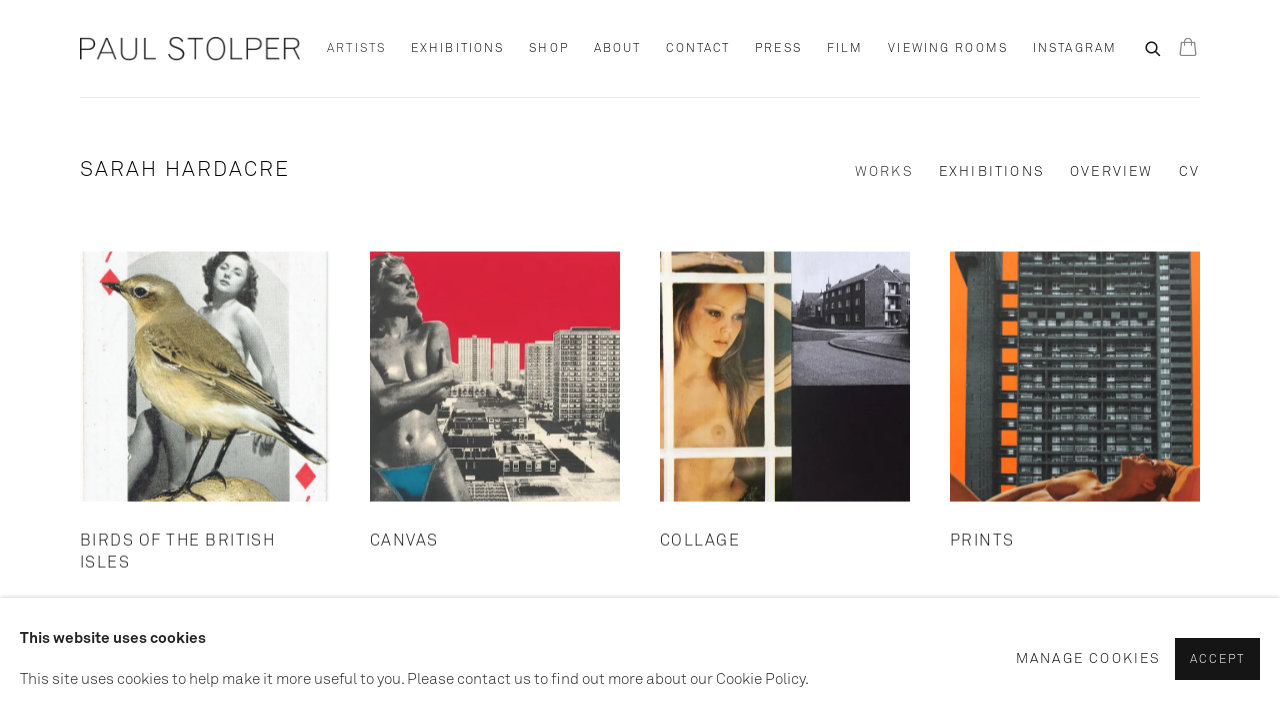

--- FILE ---
content_type: text/html; charset=utf-8
request_url: https://www.paulstolper.com/artists/71-sarah-hardacre/works/
body_size: 9488
content:



                        
    <!DOCTYPE html>
    <!-- Site by Artlogic - https://artlogic.net -->
    <html lang="en">
        <head>
            <meta charset="utf-8">
            <title>Sarah Hardacre - Works | Paul Stolper</title>
        <meta property="og:site_name" content="Paul Stolper" />
        <meta property="og:title" content="Sarah Hardacre - Works" />
        <meta property="og:description" content="&ldquo;To humanise huge structures by architectural means is an unrewarding task.&rdquo; Walter Segal, 1980 Sarah Hardacre&rsquo;s work presents a series of collages and photo screen prints that reveal images from local history archives and clippings from second hand gentleman&rsquo;s magazines. While the subject matter of these works is, in the..." />
        <meta property="og:image" content="https://artlogic-res.cloudinary.com/w_1200,h_630,c_fill,f_auto,fl_lossy,q_auto/artlogicstorage/paulstolper/images/view/62b5d6dc0d54b89279472aa3f3a6be08j/paulstolper-sarah-hardacre-we-delight-in-the-beauty-of-the-butterfly-but-rarely-admit-the-changes-it-has-gone-through-to-achieve-that-beauty-2023.jpg" />
        <meta property="og:image:width" content="1200" />
        <meta property="og:image:height" content="630" />
        <meta property="twitter:card" content="summary_large_image">
        <meta property="twitter:url" content="https://www.paulstolper.com/artists/71-sarah-hardacre/works/">
        <meta property="twitter:title" content="Sarah Hardacre - Works">
        <meta property="twitter:description" content="&ldquo;To humanise huge structures by architectural means is an unrewarding task.&rdquo; Walter Segal, 1980 Sarah Hardacre&rsquo;s work presents a series of collages and photo screen prints that reveal images from local history archives and clippings from second hand gentleman&rsquo;s magazines. While the subject matter of these works is, in the...">
        <meta property="twitter:text:description" content="&ldquo;To humanise huge structures by architectural means is an unrewarding task.&rdquo; Walter Segal, 1980 Sarah Hardacre&rsquo;s work presents a series of collages and photo screen prints that reveal images from local history archives and clippings from second hand gentleman&rsquo;s magazines. While the subject matter of these works is, in the...">
        <meta property="twitter:image" content="https://artlogic-res.cloudinary.com/w_1200,h_630,c_fill,f_auto,fl_lossy,q_auto/artlogicstorage/paulstolper/images/view/62b5d6dc0d54b89279472aa3f3a6be08j/paulstolper-sarah-hardacre-we-delight-in-the-beauty-of-the-butterfly-but-rarely-admit-the-changes-it-has-gone-through-to-achieve-that-beauty-2023.jpg">
        <link rel="canonical" href="https://www.paulstolper.com/artists/71-sarah-hardacre/works/" />
        <meta name="google" content="notranslate" />
            <meta name="description" content="&ldquo;To humanise huge structures by architectural means is an unrewarding task.&rdquo; Walter Segal, 1980 Sarah Hardacre&rsquo;s work presents a series of collages and photo screen prints that reveal images from local history archives and clippings from second hand gentleman&rsquo;s magazines. While the subject matter of these works is, in the..." />
            <meta name="publication_date" content="2018-10-31 17:24:02" />
            <meta name="generator" content="Artlogic CMS - https://artlogic.net" />
            
            <meta name="accessibility_version" content="1.0"/>
            
            
                <meta name="viewport" content="width=device-width, minimum-scale=0.5, initial-scale=1.0" />

            

<link rel="icon" href="/usr/images/preferences/favicon.ico" type="image/x-icon" />
<link rel="shortcut icon" href="/usr/images/preferences/favicon.ico" type="image/x-icon" />

<meta name="application-name" content="Paul Stolper"/>
<meta name="msapplication-TileColor" content="#ffffff"/>
            
            
            
                <link rel="stylesheet" media="print" href="/lib/g/2.0/styles/print.css">
                <link rel="stylesheet" media="print" href="/styles/print.css">

            <script>
            (window.Promise && window.Array.prototype.find) || document.write('<script src="/lib/js/polyfill/polyfill_es6.min.js"><\/script>');
            </script>


            
		<link data-context="helper" rel="stylesheet" type="text/css" href="/lib/webfonts/font-awesome/font-awesome-4.6.3/css/font-awesome.min.css?c=27042050002205&v=1.7&g=aa656d380b86b26096e44e6a64930739"/>
		<link data-context="helper" rel="stylesheet" type="text/css" href="/lib/archimedes/styles/archimedes-frontend-core.css?c=27042050002205&v=1.7&g=aa656d380b86b26096e44e6a64930739"/>
		<link data-context="helper" rel="stylesheet" type="text/css" href="/lib/archimedes/styles/accessibility.css?c=27042050002205&v=1.7&g=aa656d380b86b26096e44e6a64930739"/>
		<link data-context="helper" rel="stylesheet" type="text/css" href="/lib/jquery/1.12.4/plugins/jquery.archimedes-frontend-core-plugins-0.1.css?c=27042050002205&v=1.7&g=aa656d380b86b26096e44e6a64930739"/>
		<link data-context="helper" rel="stylesheet" type="text/css" href="/lib/jquery/1.12.4/plugins/fancybox-2.1.3/jquery.fancybox.css?c=27042050002205&v=1.7&g=aa656d380b86b26096e44e6a64930739"/>
		<link data-context="helper" rel="stylesheet" type="text/css" href="/lib/jquery/1.12.4/plugins/fancybox-2.1.3/jquery.fancybox.artlogic.css?c=27042050002205&v=1.7&g=aa656d380b86b26096e44e6a64930739"/>
		<link data-context="helper" rel="stylesheet" type="text/css" href="/lib/jquery/1.12.4/plugins/slick-1.8.1/slick.css?c=27042050002205&v=1.7&g=aa656d380b86b26096e44e6a64930739"/>
		<link data-context="helper" rel="stylesheet" type="text/css" href="/lib/jquery/plugins/nouislider/11.1.0/nouislider.min.css?c=27042050002205&v=1.7&g=aa656d380b86b26096e44e6a64930739"/>
		<link data-context="helper" rel="stylesheet" type="text/css" href="/lib/jquery/plugins/roomview/1.0/jquery.roomview.1.0.css?c=27042050002205&v=1.7&g=aa656d380b86b26096e44e6a64930739"/>
		<link data-context="helper" rel="stylesheet" type="text/css" href="/lib/jquery/plugins/pageload/1.1/jquery.pageload.1.1.css?c=27042050002205&v=1.7&g=aa656d380b86b26096e44e6a64930739"/>
		<link data-context="helper" rel="stylesheet" type="text/css" href="/lib/jquery/plugins/augmented_reality/1.0/jquery.augmented_reality.1.0.css?c=27042050002205&v=1.7&g=aa656d380b86b26096e44e6a64930739"/>
		<link data-context="helper" rel="stylesheet" type="text/css" href="/core/dynamic_base.css?c=27042050002205&v=1.7&g=aa656d380b86b26096e44e6a64930739"/>
		<link data-context="helper" rel="stylesheet" type="text/css" href="/core/dynamic_main.css?c=27042050002205&v=1.7&g=aa656d380b86b26096e44e6a64930739"/>
		<link data-context="helper" rel="stylesheet" type="text/css" href="/core/user_custom.css?c=27042050002205&v=1.7&g=aa656d380b86b26096e44e6a64930739"/>
		<link data-context="helper" rel="stylesheet" type="text/css" href="/core/dynamic_responsive.css?c=27042050002205&v=1.7&g=aa656d380b86b26096e44e6a64930739"/>
		<link data-context="helper" rel="stylesheet" type="text/css" href="/lib/webfonts/artlogic-site-icons/artlogic-site-icons-1.0/artlogic-site-icons.css?c=27042050002205&v=1.7&g=aa656d380b86b26096e44e6a64930739"/>
		<link data-context="helper" rel="stylesheet" type="text/css" href="/lib/jquery/plugins/plyr/3.5.10/plyr.css?c=27042050002205&v=1.7&g=aa656d380b86b26096e44e6a64930739"/>
		<link data-context="helper" rel="stylesheet" type="text/css" href="/lib/styles/fouc_prevention.css?c=27042050002205&v=1.7&g=aa656d380b86b26096e44e6a64930739"/>
<!-- add crtical css to improve performance -->
		<script data-context="helper"  src="/lib/g/2.0/scripts/import_helpers.js"></script>
		<script data-context="helper"  src="/lib/jquery/1.12.4/jquery-1.12.4.min.js?c=27042050002205&v=1.7&g=aa656d380b86b26096e44e6a64930739"></script>
		<script data-context="helper" defer src="/lib/g/2.0/scripts/webpack_import_helpers.js?c=27042050002205&v=1.7&g=aa656d380b86b26096e44e6a64930739"></script>
		<script data-context="helper" defer src="/lib/jquery/1.12.4/plugins/jquery.browser.min.js?c=27042050002205&v=1.7&g=aa656d380b86b26096e44e6a64930739"></script>
		<script data-context="helper" defer src="/lib/jquery/1.12.4/plugins/jquery.easing.min.js?c=27042050002205&v=1.7&g=aa656d380b86b26096e44e6a64930739"></script>
		<script data-context="helper" defer src="/lib/jquery/1.12.4/plugins/jquery.archimedes-frontend-core-plugins-0.1.js?c=27042050002205&v=1.7&g=aa656d380b86b26096e44e6a64930739"></script>
		<script data-context="helper" defer src="/lib/jquery/1.12.4/plugins/jquery.fitvids.js?c=27042050002205&v=1.7&g=aa656d380b86b26096e44e6a64930739"></script>
		<script data-context="helper" defer src="/core/dynamic.js?c=27042050002205&v=1.7&g=aa656d380b86b26096e44e6a64930739"></script>
		<script data-context="helper" defer src="/lib/archimedes/scripts/archimedes-frontend-core.js?c=27042050002205&v=1.7&g=aa656d380b86b26096e44e6a64930739"></script>
		<script data-context="helper" defer src="/lib/archimedes/scripts/archimedes-frontend-modules.js?c=27042050002205&v=1.7&g=aa656d380b86b26096e44e6a64930739"></script>
		<script data-context="helper" type="module"  traceurOptions="--async-functions" src="/lib/g/2.0/scripts/galleries_js_loader__mjs.js?c=27042050002205&v=1.7&g=aa656d380b86b26096e44e6a64930739"></script>
		<script data-context="helper" defer src="/lib/g/2.0/scripts/feature_panels.js?c=27042050002205&v=1.7&g=aa656d380b86b26096e44e6a64930739"></script>
		<script data-context="helper" defer src="/lib/g/themes/aperture/2.0/scripts/script.js?c=27042050002205&v=1.7&g=aa656d380b86b26096e44e6a64930739"></script>
		<script data-context="helper" defer src="/lib/archimedes/scripts/json2.js?c=27042050002205&v=1.7&g=aa656d380b86b26096e44e6a64930739"></script>
		<script data-context="helper" defer src="/lib/archimedes/scripts/shop.js?c=27042050002205&v=1.7&g=aa656d380b86b26096e44e6a64930739"></script>
		<script data-context="helper" defer src="/lib/archimedes/scripts/recaptcha.js?c=27042050002205&v=1.7&g=aa656d380b86b26096e44e6a64930739"></script>
            
            

            
                


    <script>
        function get_cookie_preference(category) {
            result = false;
            try {
                var cookie_preferences = localStorage.getItem('cookie_preferences') || "";
                if (cookie_preferences) {
                    cookie_preferences = JSON.parse(cookie_preferences);
                    if (cookie_preferences.date) {
                        var expires_on = new Date(cookie_preferences.date);
                        expires_on.setDate(expires_on.getDate() + 365);
                        console.log('cookie preferences expire on', expires_on.toISOString());
                        var valid = expires_on > new Date();
                        if (valid && cookie_preferences.hasOwnProperty(category) && cookie_preferences[category]) {
                            result = true;
                        }
                    }
                }
            }
            catch(e) {
                console.warn('get_cookie_preference() failed');
                return result;
            }
            return result;
        }

        window.google_analytics_init = function(page){
            var collectConsent = true;
            var useConsentMode = false;
            var analyticsProperties = ['UA-141306807-25'];
            var analyticsCookieType = 'statistics';
            var disableGa = false;
            var sendToArtlogic = true;
            var artlogicProperties = {
                'UA': 'UA-157296318-1',
                'GA': 'G-GLQ6WNJKR5',
            };

            analyticsProperties = analyticsProperties.concat(Object.values(artlogicProperties));

            var uaAnalyticsProperties = analyticsProperties.filter((p) => p.startsWith('UA-'));
            var ga4AnalyticsProperties = analyticsProperties.filter((p) => p.startsWith('G-')).concat(analyticsProperties.filter((p) => p.startsWith('AW-')));

            if (collectConsent) {
                disableGa = !get_cookie_preference(analyticsCookieType);

                for (var i=0; i < analyticsProperties.length; i++){
                    var key = 'ga-disable-' + analyticsProperties[i];

                    window[key] = disableGa;
                }

                if (disableGa) {
                    if (document.cookie.length) {
                        var cookieList = document.cookie.split(/; */);

                        for (var i=0; i < cookieList.length; i++) {
                            var splitCookie = cookieList[i].split('='); //this.split('=');

                            if (splitCookie[0].indexOf('_ga') == 0 || splitCookie[0].indexOf('_gid') == 0 || splitCookie[0].indexOf('__utm') == 0) {
                                //h.deleteCookie(splitCookie[0]);
                                var domain = location.hostname;
                                var cookie_name = splitCookie[0];
                                document.cookie =
                                    cookie_name + "=" + ";path=/;domain="+domain+";expires=Thu, 01 Jan 1970 00:00:01 GMT";
                                // now delete the version without a subdomain
                                domain = domain.split('.');
                                domain.shift();
                                domain = domain.join('.');
                                document.cookie =
                                    cookie_name + "=" + ";path=/;domain="+domain+";expires=Thu, 01 Jan 1970 00:00:01 GMT";
                            }
                        }
                    }
                }
            }

            if (uaAnalyticsProperties.length) {
                (function(i,s,o,g,r,a,m){i['GoogleAnalyticsObject']=r;i[r]=i[r]||function(){
                (i[r].q=i[r].q||[]).push(arguments)},i[r].l=1*new Date();a=s.createElement(o),
                m=s.getElementsByTagName(o)[0];a.async=1;a.src=g;m.parentNode.insertBefore(a,m)
                })(window,document,'script','//www.google-analytics.com/analytics.js','ga');


                if (!disableGa) {
                    var anonymizeIps = false;

                    for (var i=0; i < uaAnalyticsProperties.length; i++) {
                        var propertyKey = '';

                        if (i > 0) {
                            propertyKey = 'tracker' + String(i + 1);
                        }

                        var createArgs = [
                            'create',
                            uaAnalyticsProperties[i],
                            'auto',
                        ];

                        if (propertyKey) {
                            createArgs.push({'name': propertyKey});
                        }

                        ga.apply(null, createArgs);

                        if (anonymizeIps) {
                            ga('set', 'anonymizeIp', true);
                        }

                        var pageViewArgs = [
                            propertyKey ? propertyKey + '.send' : 'send',
                            'pageview'
                        ]

                        if (page) {
                            pageViewArgs.push(page)
                        }

                        ga.apply(null, pageViewArgs);
                    }

                    if (sendToArtlogic) {
                        ga('create', 'UA-157296318-1', 'auto', {'name': 'artlogic_tracker'});

                        if (anonymizeIps) {
                            ga('set', 'anonymizeIp', true);
                        }

                        var pageViewArgs = [
                            'artlogic_tracker.send',
                            'pageview'
                        ]

                        if (page) {
                            pageViewArgs.push(page)
                        }

                        ga.apply(null, pageViewArgs);
                    }
                }
            }

            if (ga4AnalyticsProperties.length) {
                if (!disableGa || useConsentMode) {
                    (function(d, script) {
                        script = d.createElement('script');
                        script.type = 'text/javascript';
                        script.async = true;
                        script.src = 'https://www.googletagmanager.com/gtag/js?id=' + ga4AnalyticsProperties[0];
                        d.getElementsByTagName('head')[0].appendChild(script);
                    }(document));

                    window.dataLayer = window.dataLayer || [];
                    window.gtag = function (){dataLayer.push(arguments);}
                    window.gtag('js', new Date());

                    if (useConsentMode) {
                        gtag('consent', 'default', {
                            'ad_storage': 'denied',
                            'analytics_storage': 'denied',
                            'functionality_storage': 'denied',
                            'personalization_storage': 'denied',
                            'security': 'denied',
                        });

                        if (disableGa) {
                            // If this has previously been granted, it will need set back to denied (ie on cookie change)
                            gtag('consent', 'update', {
                                'analytics_storage': 'denied',
                            });
                        } else {
                            gtag('consent', 'update', {
                                'analytics_storage': 'granted',
                            });
                        }
                    }

                    for (var i=0; i < ga4AnalyticsProperties.length; i++) {
                        window.gtag('config', ga4AnalyticsProperties[i]);
                    }

                }
            }
        }

        var waitForPageLoad = true;

        if (waitForPageLoad) {
            window.addEventListener('load', function() {
                window.google_analytics_init();
                window.archimedes.archimedes_core.analytics.init();
            });
        } else {
            window.google_analytics_init();
        }
    </script>

            
            
            
            <noscript> 
                <style>
                    body {
                        opacity: 1 !important;
                    }
                </style>
            </noscript>
        </head>
        
        
        
        <body class="section-artists page-artists site-responsive responsive-top-size-1023 responsive-nav-slide-nav responsive-nav-side-position-fullscreen responsive-layout-forced-lists responsive-layout-forced-image-lists responsive-layout-forced-tile-lists analytics-track-all-links site-lib-version-2-0 scroll_sub_nav_enabled responsive_src_image_sizing hero_heading_title_position_overlay artworks_detail_ar_enabled page-param-71-sarah-hardacre page-param-id-71 page-param-works page-param-type-artist_id page-param-type-subsection  layout-fixed-header site-type-template pageload-ajax-navigation-active layout-animation-enabled layout-lazyload-enabled" data-viewport-width="1024" data-site-name="paulstolper" data-connected-db-name="paulstolper" data-pathname="/artists/71-sarah-hardacre/works/"
    style="opacity: 0;"

>
            <script>document.getElementsByTagName('body')[0].className+=' browser-js-enabled';</script>
            


            
            






        <div id="responsive_slide_nav_content_wrapper">

    <div id="container">

        
    


    <div class="header-fixed-wrapper">
    <header id="header" class="clearwithin header_fixed header_transparent topnav_dropdown_header ">
        <div class="inner clearwithin">

            


<div id="logo" class=" user-custom-logo-image"><a href="/">Paul Stolper</a></div>


            
                <div id="skiplink-container">
                    <div>
                        <a href="#main_content" class="skiplink">Skip to main content</a>
                    </div>
                </div>
            
        
            <div class="header-ui-wrapper">

                    <div id="responsive_slide_nav_wrapper" class="mobile_menu_align_center" data-nav-items-animation-delay>
                        <div id="responsive_slide_nav_wrapper_inner" data-responsive-top-size=1023>
                        
                            <nav id="top_nav" aria-label="Main site" class="navigation noprint clearwithin">
                                
<div id="top_nav_reveal" class="hidden"><ul><li><a href="#" role="button" aria-label="Close">Menu</a></li></ul></div>

        
    <div id="full_nav" class="nav navigation" role="navigation">
        
<ul class='ul_top' data-level="1">
    <li id="li_top_1"  class="first top active_dir active"><a href="/artists/" class="first top active_dir active" aria-label="Link to Paul Stolper Artists page (current nav item)">Artists</a>
</li>
    <li id="li_top_2"  class="top"><a href="/exhibitions/" class="top" aria-label="Link to Paul Stolper Exhibitions page">Exhibitions</a>
</li>
    <li id="li_top_3"  class="top"><a href="/store/" class="top" aria-label="Link to Paul Stolper Shop page">Shop</a>
</li>
    <li id="li_top_4"  class="top"><a href="/about/" class="top" aria-label="Link to Paul Stolper about page">about</a>
</li>
    <li id="li_top_5"  class="top"><a href="/contact/" class="top" aria-label="Link to Paul Stolper Contact page">Contact</a>
</li>
    <li id="li_top_6"  class="top"><a href="/press/" class="top" aria-label="Link to Paul Stolper Press page">Press</a>
</li>
    <li id="li_top_7"  class="top"><a href="/video/" class="top" aria-label="Link to Paul Stolper Film page">Film</a>
</li>
    <li id="li_top_8"  class="top"><a href="/viewing-room/" class="top" aria-label="Link to Paul Stolper Viewing Rooms page">Viewing Rooms </a>
</li>
    <li id="li_top_9"  class="last top"><a href="/paulstolpergallery/" class="last top" aria-label="Link to Paul Stolper Instagram page">Instagram</a>    </li>
</ul>

        <div class="clear"></div>
    </div>



                                
                                



                                
                                    <div id="topnav_search" class="header_quick_search noprint">
                                        <form method="get" action="/search/" id="topnav_search_form">
                                            <input id="topnav_search_field" type="text" class="header_quicksearch_field inputField" aria-label="Search" data-default-value="Search" value="" name="search" />
                                                <a href="javascript:void(0)" id="topnav_search_btn" class="header_quicksearch_btn link" aria-label="Submit search" role="button"><i class="quicksearch-icon"></i></a>
                                            <input type="submit" class="nojsSubmit" aria-label="Submit search" value="Go" style="display: none;" />
                                        </form>
                                    </div>
                            </nav>
                        
                        </div>
                    </div>
                

                <div class="header-icons-wrapper  active cart-icon-active">
                    
                    
                        <div id="header_quick_search" class="header_quick_search noprint header_quick_search_reveal">
                            <form method="get" action="/search/" id="header_quicksearch_form">
                                <input id="header_quicksearch_field" type="text" class="header_quicksearch_field inputField" aria-label="Submit" data-default-value="Search" value="" name="search" placeholder="Search" />
                                <a href="javascript:void(0)" id="header_quicksearch_btn" class="header_quicksearch_btn link" aria-label="Submit search"><i class="quicksearch-icon"></i></a>
                                <input type="submit" class="nojsSubmit" value="Go" aria-label="Submit search" style="display: none;" />
                            </form>
                        </div>

                        



<!--excludeindexstart-->
<div id="store_cart_widget" class="">
    <div class="store_cart_widget_inner">
        <div id="scw_heading"><a href="/store/basket/" class="scw_checkout_link">Cart</a></div>
        <div id="scw_items">
            <a href="/store/basket/" aria-label="Your store basket is empty" data-currency="&pound;">
                <span class="scw_total_items"><span class="scw_total_count">0</span><span class="scw_total_items_text"> items</span></span>
               

                    <span class="scw_total_price">
                        <span class="scw_total_price_currency widget_currency">&pound;</span>
                        <span class="scw_total_price_amount widget_total_price" 
                                data-cart_include_vat_in_price="True" 
                                data-total_price_without_vat_in_base_currency="0" 
                                data-total_price_with_vat_in_base_currency="0"
                                data-conversion_rate='{"GBP": {"conversion_rate": 1, "name": "&pound;", "stripe_code": "gbp"}}'
                                data-count="0">
                        </span>
                    </span>
      
                
            </a>
        </div>
        <div id="scw_checkout">
            <div class="scw_checkout_button"><a href="/store/basket/" class="scw_checkout_link">Checkout</a></div>
        </div>
            <div id="scw_popup" class="hidden scw_popup_always_show">
                <div id="scw_popup_inner">
                    <h3>Item added to cart</h3>
                    <div id="scw_popup_buttons_container">
                        <div class="button"><a href="/store/basket/">View cart & checkout</a></div>
                        <div id="scw_popup_close" class="link"><a href="#">Continue shopping</a></div>
                    </div>
                    <div class="clear"></div>
                </div>
            </div>
        
    </div>
</div>
<!--excludeindexend-->

                    
     
                        <div id="slide_nav_reveal" tabindex="0" role="button">Menu</div>
                </div>
                
                

                



                

                
            </div>
        </div>
        



    </header>
    </div>



        
            





        <div id="main_content" role="main" class="clearwithin">
            <!--contentstart-->
            







    


<div class="subsection-artist-detail-page subsection-wrapper-works record-content-short-bio "
     data-search-record-type="artists" data-search-record-id="71">

    <div class="artist-header heading_wrapper clearwithin">

            
            <div class="h1_wrapper ">
                

                <h1 class="has_subnav" data-onclick-url="/artists/71/">
                    Sarah Hardacre
                </h1>
            </div>

            






    <div id="sub_nav" class="navigation  noprint clearwithin" role="navigation" aria-label="Artist sections">
        
        <ul>
            
            
                
                    
                    <li id="sub-item-works" class="active first">
                                
                                <a href="/artists/71-sarah-hardacre/works/"  data-subsection-type="works" aria-label="Link to Sarah Hardacre Works (current nav item)">Works</a>
                    </li>
                    
                    
                    <li id="sub-item-exhibitions" class="">
                                
                                <a href="/artists/71-sarah-hardacre/exhibitions/"  data-subsection-type="exhibitions" aria-label="Link to Sarah Hardacre Exhibitions">Exhibitions</a>
                    </li>
                    
                    
                    <li id="sub-item-overview" class="">
                                
                                <a href="/artists/71-sarah-hardacre/overview/"  data-subsection-type="overview" aria-label="Link to Sarah Hardacre Overview">Overview</a>
                    </li>
                    
                    
                    <li id="sub-item-cv" class="">
                                
                                <a href="/usr/library/documents/main/artists/71/sarah-hardacre-2025.pdf"  target="_blank" rel="noopener noreferrer" data-subsection-type="None" aria-label="Link to Sarah Hardacre CV (PDF, opens in a new tab)">CV</a>
                    </li>
                    
            
        </ul>
    </div>
    <div id="sub_nav_clear"></div>

            


    </div>


    <div id="content" class="clearwithin">



                        



<div class="subsection-works ">
    
                
        
        <div class="artist-works-categories-grid-container">
            



        <div class="records_list gd_no_of_columns_4 image_list grid_dynamic_layout_artist_works_categories clearwithin">
            <ul>
                    
                    <li class="artwork-category-link-birds-of-the-british-isles " >
                        <a href="/artists/71-sarah-hardacre/works/145-birds-of-the-british-isles/">
                            <span class="image"><span>
                                    <img src="https://artlogic-res.cloudinary.com/w_600,c_limit,f_auto,fl_lossy,q_auto/artlogicstorage/paulstolper/images/view/0c62f1cfece9a27ae570218268a5c8fc/paulstolper-sarah-hardacre.jpg"  data-responsive-src="{'750': 'https://artlogic-res.cloudinary.com/w_750,c_limit,f_auto,fl_lossy,q_auto/artlogicstorage/paulstolper/images/view/0c62f1cfece9a27ae570218268a5c8fc/paulstolper-sarah-hardacre.jpg', '850': 'https://artlogic-res.cloudinary.com/w_850,c_limit,f_auto,fl_lossy,q_auto/artlogicstorage/paulstolper/images/view/0c62f1cfece9a27ae570218268a5c8fc/paulstolper-sarah-hardacre.jpg', '2400': 'https://artlogic-res.cloudinary.com/w_2400,c_limit,f_auto,fl_lossy,q_auto/artlogicstorage/paulstolper/images/view/0c62f1cfece9a27ae570218268a5c8fc/paulstolper-sarah-hardacre.jpg', '1600': 'https://artlogic-res.cloudinary.com/w_1600,c_limit,f_auto,fl_lossy,q_auto/artlogicstorage/paulstolper/images/view/0c62f1cfece9a27ae570218268a5c8fc/paulstolper-sarah-hardacre.jpg', '1200': 'https://artlogic-res.cloudinary.com/w_1200,c_limit,f_auto,fl_lossy,q_auto/artlogicstorage/paulstolper/images/view/0c62f1cfece9a27ae570218268a5c8fc/paulstolper-sarah-hardacre.jpg', '345': 'https://artlogic-res.cloudinary.com/w_345,c_limit,f_auto,fl_lossy,q_auto/artlogicstorage/paulstolper/images/view/0c62f1cfece9a27ae570218268a5c8fc/paulstolper-sarah-hardacre.jpg', '470': 'https://artlogic-res.cloudinary.com/w_470,c_limit,f_auto,fl_lossy,q_auto/artlogicstorage/paulstolper/images/view/0c62f1cfece9a27ae570218268a5c8fc/paulstolper-sarah-hardacre.jpg', '3000': 'https://artlogic-res.cloudinary.com/w_3000,c_limit,f_auto,fl_lossy,q_auto/artlogicstorage/paulstolper/images/view/0c62f1cfece9a27ae570218268a5c8fc/paulstolper-sarah-hardacre.jpg', '650': 'https://artlogic-res.cloudinary.com/w_650,c_limit,f_auto,fl_lossy,q_auto/artlogicstorage/paulstolper/images/view/0c62f1cfece9a27ae570218268a5c8fc/paulstolper-sarah-hardacre.jpg', '2600': 'https://artlogic-res.cloudinary.com/w_2600,c_limit,f_auto,fl_lossy,q_auto/artlogicstorage/paulstolper/images/view/0c62f1cfece9a27ae570218268a5c8fc/paulstolper-sarah-hardacre.jpg', '2800': 'https://artlogic-res.cloudinary.com/w_2800,c_limit,f_auto,fl_lossy,q_auto/artlogicstorage/paulstolper/images/view/0c62f1cfece9a27ae570218268a5c8fc/paulstolper-sarah-hardacre.jpg', '1400': 'https://artlogic-res.cloudinary.com/w_1400,c_limit,f_auto,fl_lossy,q_auto/artlogicstorage/paulstolper/images/view/0c62f1cfece9a27ae570218268a5c8fc/paulstolper-sarah-hardacre.jpg', '1000': 'https://artlogic-res.cloudinary.com/w_1000,c_limit,f_auto,fl_lossy,q_auto/artlogicstorage/paulstolper/images/view/0c62f1cfece9a27ae570218268a5c8fc/paulstolper-sarah-hardacre.jpg'}" alt="Birds Of The British Isles"  />
                            </span></span>
                            <span class="content">
                                    <h2>Birds Of The British Isles</h2>
                            </span>
                        </a>
                    </li>
                    
                    <li class="artwork-category-link-canvas- " >
                        <a href="/artists/71-sarah-hardacre/works/79-canvas/">
                            <span class="image"><span>
                                    <img src="https://artlogic-res.cloudinary.com/w_600,c_limit,f_auto,fl_lossy,q_auto/artlogicstorage/paulstolper/images/view/94cd5b434d32263a96f7e10571df576cp.png"  data-responsive-src="{'750': 'https://artlogic-res.cloudinary.com/w_750,c_limit,f_auto,fl_lossy,q_auto/artlogicstorage/paulstolper/images/view/94cd5b434d32263a96f7e10571df576cp.png', '850': 'https://artlogic-res.cloudinary.com/w_850,c_limit,f_auto,fl_lossy,q_auto/artlogicstorage/paulstolper/images/view/94cd5b434d32263a96f7e10571df576cp.png', '2400': 'https://artlogic-res.cloudinary.com/w_2400,c_limit,f_auto,fl_lossy,q_auto/artlogicstorage/paulstolper/images/view/94cd5b434d32263a96f7e10571df576cp.png', '1600': 'https://artlogic-res.cloudinary.com/w_1600,c_limit,f_auto,fl_lossy,q_auto/artlogicstorage/paulstolper/images/view/94cd5b434d32263a96f7e10571df576cp.png', '1200': 'https://artlogic-res.cloudinary.com/w_1200,c_limit,f_auto,fl_lossy,q_auto/artlogicstorage/paulstolper/images/view/94cd5b434d32263a96f7e10571df576cp.png', '345': 'https://artlogic-res.cloudinary.com/w_345,c_limit,f_auto,fl_lossy,q_auto/artlogicstorage/paulstolper/images/view/94cd5b434d32263a96f7e10571df576cp.png', '470': 'https://artlogic-res.cloudinary.com/w_470,c_limit,f_auto,fl_lossy,q_auto/artlogicstorage/paulstolper/images/view/94cd5b434d32263a96f7e10571df576cp.png', '3000': 'https://artlogic-res.cloudinary.com/w_3000,c_limit,f_auto,fl_lossy,q_auto/artlogicstorage/paulstolper/images/view/94cd5b434d32263a96f7e10571df576cp.png', '650': 'https://artlogic-res.cloudinary.com/w_650,c_limit,f_auto,fl_lossy,q_auto/artlogicstorage/paulstolper/images/view/94cd5b434d32263a96f7e10571df576cp.png', '2600': 'https://artlogic-res.cloudinary.com/w_2600,c_limit,f_auto,fl_lossy,q_auto/artlogicstorage/paulstolper/images/view/94cd5b434d32263a96f7e10571df576cp.png', '2800': 'https://artlogic-res.cloudinary.com/w_2800,c_limit,f_auto,fl_lossy,q_auto/artlogicstorage/paulstolper/images/view/94cd5b434d32263a96f7e10571df576cp.png', '1400': 'https://artlogic-res.cloudinary.com/w_1400,c_limit,f_auto,fl_lossy,q_auto/artlogicstorage/paulstolper/images/view/94cd5b434d32263a96f7e10571df576cp.png', '1000': 'https://artlogic-res.cloudinary.com/w_1000,c_limit,f_auto,fl_lossy,q_auto/artlogicstorage/paulstolper/images/view/94cd5b434d32263a96f7e10571df576cp.png'}" alt="Canvas"  />
                            </span></span>
                            <span class="content">
                                    <h2>Canvas </h2>
                            </span>
                        </a>
                    </li>
                    
                    <li class="artwork-category-link-collage " >
                        <a href="/artists/71-sarah-hardacre/works/81-collage/">
                            <span class="image"><span>
                                    <img src="https://artlogic-res.cloudinary.com/w_600,c_limit,f_auto,fl_lossy,q_auto/artlogicstorage/paulstolper/images/view/f75a3ed87e6f910f3f4bce25e08bdb55j.jpg"  data-responsive-src="{'750': 'https://artlogic-res.cloudinary.com/w_750,c_limit,f_auto,fl_lossy,q_auto/artlogicstorage/paulstolper/images/view/f75a3ed87e6f910f3f4bce25e08bdb55j.jpg', '850': 'https://artlogic-res.cloudinary.com/w_850,c_limit,f_auto,fl_lossy,q_auto/artlogicstorage/paulstolper/images/view/f75a3ed87e6f910f3f4bce25e08bdb55j.jpg', '2400': 'https://artlogic-res.cloudinary.com/w_2400,c_limit,f_auto,fl_lossy,q_auto/artlogicstorage/paulstolper/images/view/f75a3ed87e6f910f3f4bce25e08bdb55j.jpg', '1600': 'https://artlogic-res.cloudinary.com/w_1600,c_limit,f_auto,fl_lossy,q_auto/artlogicstorage/paulstolper/images/view/f75a3ed87e6f910f3f4bce25e08bdb55j.jpg', '1200': 'https://artlogic-res.cloudinary.com/w_1200,c_limit,f_auto,fl_lossy,q_auto/artlogicstorage/paulstolper/images/view/f75a3ed87e6f910f3f4bce25e08bdb55j.jpg', '345': 'https://artlogic-res.cloudinary.com/w_345,c_limit,f_auto,fl_lossy,q_auto/artlogicstorage/paulstolper/images/view/f75a3ed87e6f910f3f4bce25e08bdb55j.jpg', '470': 'https://artlogic-res.cloudinary.com/w_470,c_limit,f_auto,fl_lossy,q_auto/artlogicstorage/paulstolper/images/view/f75a3ed87e6f910f3f4bce25e08bdb55j.jpg', '3000': 'https://artlogic-res.cloudinary.com/w_3000,c_limit,f_auto,fl_lossy,q_auto/artlogicstorage/paulstolper/images/view/f75a3ed87e6f910f3f4bce25e08bdb55j.jpg', '650': 'https://artlogic-res.cloudinary.com/w_650,c_limit,f_auto,fl_lossy,q_auto/artlogicstorage/paulstolper/images/view/f75a3ed87e6f910f3f4bce25e08bdb55j.jpg', '2600': 'https://artlogic-res.cloudinary.com/w_2600,c_limit,f_auto,fl_lossy,q_auto/artlogicstorage/paulstolper/images/view/f75a3ed87e6f910f3f4bce25e08bdb55j.jpg', '2800': 'https://artlogic-res.cloudinary.com/w_2800,c_limit,f_auto,fl_lossy,q_auto/artlogicstorage/paulstolper/images/view/f75a3ed87e6f910f3f4bce25e08bdb55j.jpg', '1400': 'https://artlogic-res.cloudinary.com/w_1400,c_limit,f_auto,fl_lossy,q_auto/artlogicstorage/paulstolper/images/view/f75a3ed87e6f910f3f4bce25e08bdb55j.jpg', '1000': 'https://artlogic-res.cloudinary.com/w_1000,c_limit,f_auto,fl_lossy,q_auto/artlogicstorage/paulstolper/images/view/f75a3ed87e6f910f3f4bce25e08bdb55j.jpg'}" alt="Collage"  />
                            </span></span>
                            <span class="content">
                                    <h2>Collage</h2>
                            </span>
                        </a>
                    </li>
                    
                    <li class="artwork-category-link-prints " >
                        <a href="/artists/71-sarah-hardacre/works/80-prints/">
                            <span class="image"><span>
                                    <img src="https://artlogic-res.cloudinary.com/w_600,c_limit,f_auto,fl_lossy,q_auto/artlogicstorage/paulstolper/images/view/13e5b651adbcb9caa0a65b01154a3d0dj.jpg"  data-responsive-src="{'750': 'https://artlogic-res.cloudinary.com/w_750,c_limit,f_auto,fl_lossy,q_auto/artlogicstorage/paulstolper/images/view/13e5b651adbcb9caa0a65b01154a3d0dj.jpg', '850': 'https://artlogic-res.cloudinary.com/w_850,c_limit,f_auto,fl_lossy,q_auto/artlogicstorage/paulstolper/images/view/13e5b651adbcb9caa0a65b01154a3d0dj.jpg', '2400': 'https://artlogic-res.cloudinary.com/w_2400,c_limit,f_auto,fl_lossy,q_auto/artlogicstorage/paulstolper/images/view/13e5b651adbcb9caa0a65b01154a3d0dj.jpg', '1600': 'https://artlogic-res.cloudinary.com/w_1600,c_limit,f_auto,fl_lossy,q_auto/artlogicstorage/paulstolper/images/view/13e5b651adbcb9caa0a65b01154a3d0dj.jpg', '1200': 'https://artlogic-res.cloudinary.com/w_1200,c_limit,f_auto,fl_lossy,q_auto/artlogicstorage/paulstolper/images/view/13e5b651adbcb9caa0a65b01154a3d0dj.jpg', '345': 'https://artlogic-res.cloudinary.com/w_345,c_limit,f_auto,fl_lossy,q_auto/artlogicstorage/paulstolper/images/view/13e5b651adbcb9caa0a65b01154a3d0dj.jpg', '470': 'https://artlogic-res.cloudinary.com/w_470,c_limit,f_auto,fl_lossy,q_auto/artlogicstorage/paulstolper/images/view/13e5b651adbcb9caa0a65b01154a3d0dj.jpg', '3000': 'https://artlogic-res.cloudinary.com/w_3000,c_limit,f_auto,fl_lossy,q_auto/artlogicstorage/paulstolper/images/view/13e5b651adbcb9caa0a65b01154a3d0dj.jpg', '650': 'https://artlogic-res.cloudinary.com/w_650,c_limit,f_auto,fl_lossy,q_auto/artlogicstorage/paulstolper/images/view/13e5b651adbcb9caa0a65b01154a3d0dj.jpg', '2600': 'https://artlogic-res.cloudinary.com/w_2600,c_limit,f_auto,fl_lossy,q_auto/artlogicstorage/paulstolper/images/view/13e5b651adbcb9caa0a65b01154a3d0dj.jpg', '2800': 'https://artlogic-res.cloudinary.com/w_2800,c_limit,f_auto,fl_lossy,q_auto/artlogicstorage/paulstolper/images/view/13e5b651adbcb9caa0a65b01154a3d0dj.jpg', '1400': 'https://artlogic-res.cloudinary.com/w_1400,c_limit,f_auto,fl_lossy,q_auto/artlogicstorage/paulstolper/images/view/13e5b651adbcb9caa0a65b01154a3d0dj.jpg', '1000': 'https://artlogic-res.cloudinary.com/w_1000,c_limit,f_auto,fl_lossy,q_auto/artlogicstorage/paulstolper/images/view/13e5b651adbcb9caa0a65b01154a3d0dj.jpg'}" alt="Prints"  />
                            </span></span>
                            <span class="content">
                                    <h2>Prints</h2>
                            </span>
                        </a>
                    </li>
                    
                    <li class="artwork-category-link-other-works " >
                        <a href="/artists/71-sarah-hardacre/works/other/">
                            <span class="image"><span>
                                    <img src="https://artlogic-res.cloudinary.com/w_600,c_limit,f_auto,fl_lossy,q_auto/artlogicstorage/paulstolper/images/view/1349586c2b27322422a46f45ca7bb0f4/paulstolper-sarah-hardacre.jpg"  data-responsive-src="{'750': 'https://artlogic-res.cloudinary.com/w_750,c_limit,f_auto,fl_lossy,q_auto/artlogicstorage/paulstolper/images/view/1349586c2b27322422a46f45ca7bb0f4/paulstolper-sarah-hardacre.jpg', '850': 'https://artlogic-res.cloudinary.com/w_850,c_limit,f_auto,fl_lossy,q_auto/artlogicstorage/paulstolper/images/view/1349586c2b27322422a46f45ca7bb0f4/paulstolper-sarah-hardacre.jpg', '2400': 'https://artlogic-res.cloudinary.com/w_2400,c_limit,f_auto,fl_lossy,q_auto/artlogicstorage/paulstolper/images/view/1349586c2b27322422a46f45ca7bb0f4/paulstolper-sarah-hardacre.jpg', '1600': 'https://artlogic-res.cloudinary.com/w_1600,c_limit,f_auto,fl_lossy,q_auto/artlogicstorage/paulstolper/images/view/1349586c2b27322422a46f45ca7bb0f4/paulstolper-sarah-hardacre.jpg', '1200': 'https://artlogic-res.cloudinary.com/w_1200,c_limit,f_auto,fl_lossy,q_auto/artlogicstorage/paulstolper/images/view/1349586c2b27322422a46f45ca7bb0f4/paulstolper-sarah-hardacre.jpg', '345': 'https://artlogic-res.cloudinary.com/w_345,c_limit,f_auto,fl_lossy,q_auto/artlogicstorage/paulstolper/images/view/1349586c2b27322422a46f45ca7bb0f4/paulstolper-sarah-hardacre.jpg', '470': 'https://artlogic-res.cloudinary.com/w_470,c_limit,f_auto,fl_lossy,q_auto/artlogicstorage/paulstolper/images/view/1349586c2b27322422a46f45ca7bb0f4/paulstolper-sarah-hardacre.jpg', '3000': 'https://artlogic-res.cloudinary.com/w_3000,c_limit,f_auto,fl_lossy,q_auto/artlogicstorage/paulstolper/images/view/1349586c2b27322422a46f45ca7bb0f4/paulstolper-sarah-hardacre.jpg', '650': 'https://artlogic-res.cloudinary.com/w_650,c_limit,f_auto,fl_lossy,q_auto/artlogicstorage/paulstolper/images/view/1349586c2b27322422a46f45ca7bb0f4/paulstolper-sarah-hardacre.jpg', '2600': 'https://artlogic-res.cloudinary.com/w_2600,c_limit,f_auto,fl_lossy,q_auto/artlogicstorage/paulstolper/images/view/1349586c2b27322422a46f45ca7bb0f4/paulstolper-sarah-hardacre.jpg', '2800': 'https://artlogic-res.cloudinary.com/w_2800,c_limit,f_auto,fl_lossy,q_auto/artlogicstorage/paulstolper/images/view/1349586c2b27322422a46f45ca7bb0f4/paulstolper-sarah-hardacre.jpg', '1400': 'https://artlogic-res.cloudinary.com/w_1400,c_limit,f_auto,fl_lossy,q_auto/artlogicstorage/paulstolper/images/view/1349586c2b27322422a46f45ca7bb0f4/paulstolper-sarah-hardacre.jpg', '1000': 'https://artlogic-res.cloudinary.com/w_1000,c_limit,f_auto,fl_lossy,q_auto/artlogicstorage/paulstolper/images/view/1349586c2b27322422a46f45ca7bb0f4/paulstolper-sarah-hardacre.jpg'}" alt="Other Works"  />
                            </span></span>
                            <span class="content">
                                    <h2>Other Works</h2>
                            </span>
                        </a>
                    </li>
            </ul>
        </div>


        </div>
    

</div>



    


    </div>

    


</div>



            <!--contentend-->
        </div>

        


            
                

























<div id="footer" role="contentinfo" class=" advanced_footer">
    <div class="inner">
            
            <div class="advanced_footer_item advanced_footer_item_1">
                <h4>Paul Stolper</h4>
<p>31 Museum Street</p>
<p>London</p>
<p>WC1A 1LH</p>
            </div>
            <div class="advanced_footer_item advanced_footer_item_2">
                <h4><span> </span></h4>
            </div>
            <div class="advanced_footer_item advanced_footer_item_3">
                <h4>Contact</h4>
<p style="text-align: left;"><a href="/cdn-cgi/l/email-protection" class="__cf_email__" data-cfemail="0f666169604f7f6e7a637c7b60637f6a7d216c6062">[email&#160;protected]</a>                                       Please note prices are subject to change without notice</p>
<p style="text-align: left;"> </p>
<p> </p>
            </div>

            
    
        <div id="social_links" class="clearwithin">
            <div id="facebook" class="social_links_item"><a href="https://www.facebook.com/Paul-Stolper-Gallery-219811954699905/" class=""><span class="social_media_icon facebook"></span>Facebook<span class="screen-reader-only">, opens in a new tab.</span></a></div><div id="twitter" class="social_links_item"><a href="https://twitter.com/paulstolper" class=""><span class="social_media_icon twitter"></span>Twitter<span class="screen-reader-only">, opens in a new tab.</span></a></div><div id="instagram" class="social_links_item"><a href="https://www.instagram.com/paulstolpergallery/" class=""><span class="social_media_icon instagram"></span>Instagram<span class="screen-reader-only">, opens in a new tab.</span></a></div><div id="mailinglist" class="social_links_item"><a href="/mailing-list/" class=" mailinglist_signup_popup_link"><span class="social_media_icon mailinglist"></span>Join the mailing list</a></div>
        </div>

            <div class="clear"></div>
            
    <div class="copyright">
            
    <div class="small-links-container">
            <div class="cookie_notification_preferences"><a href="javascript:void(0)" role="button" class="link-no-ajax">Manage cookies</a></div>



    </div>

        <div id="copyright" class="noprint">
            <div class="copyright-text">
                    Copyright &copy; 2026 Paul Stolper
            </div>
                
        
        <div id="artlogic" class="noprint"><a href="https://artlogic.net/" target="_blank" rel="noopener noreferrer">
                Site by Artlogic
        </a></div>

        </div>
        
    </div>

        <div class="clear"></div>
    </div>
</div>
        <div class="clear"></div>

            <div id="cookie_notification" role="region" aria-label="Cookie banner" data-mode="consent" data-cookie-notification-settings="">
    <div class="inner">
        <div id="cookie_notification_message" class="prose">
                <p><strong>This website uses cookies</strong><br>This site uses cookies to help make it more useful to you. Please contact us to find out more about our Cookie Policy.</p>
        </div>
        <div id="cookie_notification_preferences" class="link"><a href="javascript:;" role="button">Manage cookies</a></div>
        <div id="cookie_notification_accept" class="button"><a href="javascript:;" role="button">Accept</a></div>

    </div>
</div>
    <div id="manage_cookie_preferences_popup_container">
        <div id="manage_cookie_preferences_popup_overlay"></div>
        <div id="manage_cookie_preferences_popup_inner">
            <div id="manage_cookie_preferences_popup_box" role="dialog" aria-modal="true" aria-label="Cookie preferences">
                <div id="manage_cookie_preferences_close_popup_link" class="close">
                    <a href="javascript:;" role="button" aria-label="close">
                        <svg width="20px" height="20px" viewBox="0 0 488 488" version="1.1" xmlns="http://www.w3.org/2000/svg" xmlns:xlink="http://www.w3.org/1999/xlink" aria-hidden="true">
                            <g id="Page-1" stroke="none" stroke-width="1" fill="none" fill-rule="evenodd">
                                <g id="close" fill="#5D5D5D" fill-rule="nonzero">
                                    <polygon id="Path" points="488 468 468 488 244 264 20 488 0 468 224 244 0 20 20 0 244 224 468 0 488 20 264 244"></polygon>
                                </g>
                            </g>
                        </svg>
                    </a>
                </div>
                <h2>Cookie preferences</h2>
                    <p>Check the boxes for the cookie categories you allow our site to use</p>
                
                <div id="manage_cookie_preferences_form_wrapper">
                    <div class="form form_style_simplified">

                        <form id="cookie_preferences_form">
                            <fieldset>
                                <legend class="visually-hidden">Cookie options</legend>
                                <div>
                                    <label><input type="checkbox" name="essential" disabled checked value="1"> Strictly necessary</label>
                                    <div class="note">Required for the website to function and cannot be disabled.</div>
                                </div>
                                <div>
                                    <label><input type="checkbox" name="functionality"  value="1"> Preferences and functionality</label>
                                    <div class="note">Improve your experience on the website by storing choices you make about how it should function.</div>
                                </div>
                                <div>
                                    <label><input type="checkbox" name="statistics"  value="1"> Statistics</label>
                                    <div class="note">Allow us to collect anonymous usage data in order to improve the experience on our website.</div>
                                </div>
                                <div>
                                    <label><input type="checkbox" name="marketing"  value="1"> Marketing</label>
                                    <div class="note">Allow us to identify our visitors so that we can offer personalised, targeted marketing.</div>
                                </div>
                            </fieldset>
                            
                            <div class="button">
                                <a href="javascript:;" id="cookie_preferences_form_submit" role="button">Save preferences</a>
                            </div>
                        </form>

                    </div>
                </div>
            </div>
        </div>
    </div>

        


            
    
    
    
    <div id="mailing_list_popup_container" class="" data-timeout="10" data-cookie-expiry="604800">
        <div id="mailing_list_popup_overlay"></div>
        <div id="mailing_list_popup_inner">
            <div id="mailing_list_popup_box" role="dialog" aria-modal="true" aria-label="Mailing list popup">
                <div id="mailinglist_signup_close_popup_link" class="close"><a href="#" aria-label="Close" role="button" tabindex="0">Close</a></div>
                <h2>Join our mailing list</h2>
            
                    

<div id="artlogic_mailinglist_signup_form_wrapper">
    <div class="form form_style_simplified form_layout_hidden_labels">

        <form id="artlogic_mailinglist_signup_form" class="mailing_list_form clearwithin  " method="post" onsubmit="return false;" data-field-error="Please fill in all required fields." data-field-thanks-heading="Thank you" data-field-error-heading="Sorry" data-field-thanks-content="You have been added to our mailing list" data-field-exists-heading="Thank you" data-field-exists-content="You are already on our mailing list">
        
            <div class="error" tabindex="-1"></div>

                
                <div id="firstname_row" class="form_row">
                                <label for="ml_firstname">First name *</label>
                                <input name="firstname" class="inputField" id="ml_firstname" type="text" required autocomplete="given-name" value="" />
                </div>
                
                <div id="lastname_row" class="form_row">
                                <label for="ml_lastname">Last name *</label>
                                <input name="lastname" class="inputField" id="ml_lastname" type="text" required autocomplete="family-name" value="" />
                </div>
                
                <div id="email_row" class="form_row">
                                <label for="ml_email">Email *</label>
                                <input name="email" class="inputField" id="ml_email" type="email" required autocomplete="email" value="" />
                </div>

                <input type="hidden" name="interests" value="">
                <input type="hidden" name="phone" value="">
                <input type="hidden" name="organisation" value="">
                <input type="hidden" name="categories" value="">
                <input type="hidden" name="position" value="">


            <input type="hidden" name="tmp_send" value="1" />
            <input type="hidden" name="lang" value="" />
            <input type="hidden" name="originating_page" value="/artists/71-sarah-hardacre/works/" />
            <input type="hidden" name="encoded_data" value="eyJub3RfaGlkZGVuIjogZmFsc2V9" />


            <div id="email_warning">
                <div id="email_warning_inner"></div>
            </div>
            

            <div id="mailing_submit_button" class="rowElem">
                <div class="button"><a class="submit_button" role="button" href="#">Signup</a></div>
            </div>
        </form>

            



<div id="privacy_policy_form_msg" class="privacy_policy_form_msg prose">
    <div class="asterisk">
        <p>
            * denotes required fields
        </p>
    </div>
        <p>
            We will process the personal data you have supplied in accordance with our privacy policy (available on request). You can unsubscribe or change your preferences at any time by clicking the link in our emails.
        </p>
</div>
    </div>
</div>

            </div>
        </div>
    </div>
    
    





    </div>

        </div>




            
            
                





            
            
        <!-- sentry-verification-string -->
    <!--  -->
<script data-cfasync="false" src="/cdn-cgi/scripts/5c5dd728/cloudflare-static/email-decode.min.js"></script><script defer src="https://static.cloudflareinsights.com/beacon.min.js/vcd15cbe7772f49c399c6a5babf22c1241717689176015" integrity="sha512-ZpsOmlRQV6y907TI0dKBHq9Md29nnaEIPlkf84rnaERnq6zvWvPUqr2ft8M1aS28oN72PdrCzSjY4U6VaAw1EQ==" data-cf-beacon='{"version":"2024.11.0","token":"6a387706937445279f6cd93c9dd64cf7","r":1,"server_timing":{"name":{"cfCacheStatus":true,"cfEdge":true,"cfExtPri":true,"cfL4":true,"cfOrigin":true,"cfSpeedBrain":true},"location_startswith":null}}' crossorigin="anonymous"></script>
</body>
    </html>




--- FILE ---
content_type: text/css
request_url: https://www.paulstolper.com/lib/archimedes/styles/base_text_styles_for_editor.css
body_size: 874
content:
/*
    These are the base text styles for TinyMCE editors.

    This file should be replaced by one in the site instance and
    the parameter 'base_text_css_url' set in the ini file.
*/

* {
    margin: 0;
    padding: 0;
}
body {
    padding: 10px;
    font-family: 'Trebuchet MS', Arial, Sans-Serif;
    font-size: 15px;
    line-height: 1.4em;
    background: #FFF;
    color: #0a0a0a;
}
a,
a:visited, .link_color {
    color: #0a0a0a;
    text-decoration: underline;
}
a:hover, .link_color:hover {
    color: #0a0a0a;
    text-decoration: none;
}
a img {
    border: 0;
}
img {
    max-width: 100%;
}

h1, h2, h3, h4 {
    font-weight: bold;
    font-family: 'Trebuchet MS', Arial, Sans-Serif;
    color: #0a0a0a;
}
h1 a, h2 a, h3 a, h4 a,
h1 a:visited, h2 a:visited, h3 a:visited, h4 a:visited {
    text-decoration: none;
    color: #0a0a0a;
}
h1 {
    font-size: 1.93em;
    line-height: 1.2em;
    margin: 8px 0 38px 0;
}
h2 {
    font-size: 1.47em;
    line-height: 1.2em;
    margin: 8px 0 15px 0;
}
h3 {
    font-size: 1.20em;
    line-height: 1.2em;
    margin: 8px 0 15px 0;
}
h4 {
    font-size: 1.07em;
    line-height: 1.1em;
    margin: 8px 0 15px 0;
}
h5 {
    font-size: 1.07em;
    line-height: 1.1em;
    margin: 8px 0 15px 0;
}

ul {
    padding-left: 20px;
}
ul li {
    margin-bottom: 5px;
}
ol {
    padding-left: 20px;
}
hr {
    border: none;
    border-bottom: 1px solid #cccccc;
}

/* classes defined in the 'Styles' menu in tinymce (see archimedes-editscreens-additional.js) */
.cms_strike {
    text-decoration: line-through;
}
.cms_textremoved {
    color: #aaa;
    text-decoration: line-through;
}
.cms_code {
    font-family: monospace;
    font-size: 0.8em;
}
.cms_red {
    color: #ea0000;
}
.cms_gray {
    color: #757575;
}
.cms_black {
    color: black;
}
.cms_nounderline,
.cms_nounderline a,
.cms_nounderline a:visited,
.cms_nounderline a:hover,
a.cms_nounderline,
a.cms_nounderline:visited,
a.cms_nounderline:hover {
    text-decoration: none;
}


pre, pre.code {
    font-family: monospace;
    font-size: smaller;
    border: 1px solid #ddd;
    background: #fafafa;
    margin: 2em 0;
    padding: 18px;
    line-height: normal;
    overflow: auto;
}

blockquote {
    /* in appearance is like pre.code but not monospaced and has  line-breaks */
    border: none;
    border-radius: 3px;
    -moz-border-radius: 3px;
    -moz-box-shadow: 1px 1px 3px #ccc;
    -webkit-box-shadow: 1px 1px 3px #ccc;
    box-shadow: 1px 1px 3px #ccc;
    background: url(/lib/archimedes/images/blockquote.png) 0 0 no-repeat #fafafa;
    margin: 2em 0;
    padding: 18px 18px 18px 24px;
    line-height: normal;
    overflow: auto;
    text-indent: 18px;
}

.user_favourites {
    line-height: 26px;
}

.user_favourite_item a {
    font-size: 13px !important;
    padding: 2px 6px;
    margin: 0 2px 0 2px;
}


/* lozenge / lozenge btns for tax rates, etc. - used in Artlogic Online. */

.lozenge1, .lozenge-muted-orange-yellow {
    /* muted yellow/orange  - used for tax rates*/
    text-decoration: none !important;
    background: #f9f9f2;
    border: 1px solid #fc3;
    color: #f07b00 !important;
    -moz-border-radius: 4px;
    border-radius: 4px;
    font-size: 90%;
    padding: 0 4px;
    margin: 0 4px 0 0;
    font-weight: normal;
}

.lozenge2, .lozenge-pale-blue-white {
    /* off-white backgound, blue border */
    text-decoration: none !important;
    border: 1px solid #B5E9FF;
    background: #FCFDFC;
    color: #5CB2D7 !important;
    -moz-border-radius: 4px;
    border-radius: 4px;
    font-size: 90%;
    padding: 0 4px;
    margin: 0 4px 0 0;
    font-weight: normal;
}

.lozenge3, .lozenge-pale-blue {
    /* pale blue */
    text-decoration: none !important;
    border: 1px solid #a4bdec;
    background: #dee7f8;
    color: #183155 !important;
    -moz-border-radius: 4px;
    border-radius: 4px;
    font-size: 90%;
    padding: 0 4px;
    margin: 0 4px 0 0;
    font-weight: normal;
}

.lozenge4, .lozenge-pale-gray {
    /* light gray */
    text-decoration: none !important;
    border: 1px solid #d7d7d7;
    background: #f4f4f4;
    color: #333333 !important;
    -moz-border-radius: 4px;
    border-radius: 4px;
    font-size: 90%;
    padding: 0 4px;
    margin: 0 4px 0 0;
    font-weight: normal;
}

.user_favourite_item .lozenge-pale-blue-white {
    margin-right: 10px;
}




/* Embedded images mechanism
--------------------------------------------------- */

    .embedded_img {
        max-width: 100%;
    }
        .embedded_img.right {
            padding: 0 0 20px 40px;
            float: right;
        }
        .embedded_img.left {
            padding: 0 40px 20px 0;
            float: left;
        }
        .embedded_img a,
        .embedded_img a:visited {
            text-decoration: none;
        }
        .embedded_img img {
            max-width: 100%;
        }
        .embedded_img .embedded_img_caption,
        .embedded_img .embedded_img_copyright {
            max-width: 100%;
        }